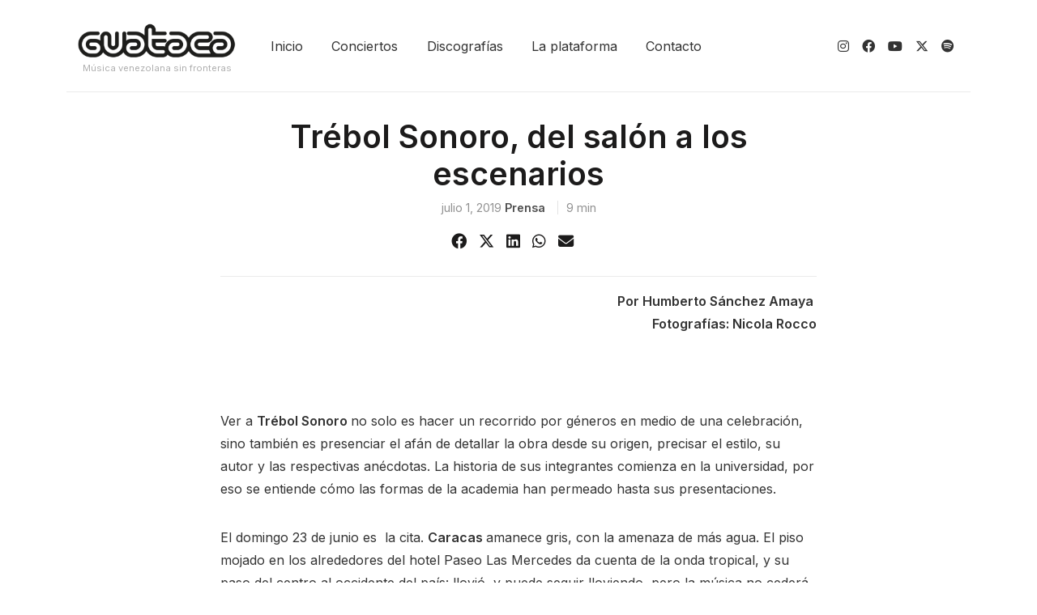

--- FILE ---
content_type: text/html; charset=UTF-8
request_url: https://www.guatacanights.com/noticias/2019-7-1-trbol-sonoro-del-saln-a-los-escenarios
body_size: 14155
content:
<!doctype html>
<html lang="es">

<head>
	<meta charset="UTF-8">
	<meta name="viewport" content="width=device-width, initial-scale=1">
	<link rel="profile" href="https://gmpg.org/xfn/11">

	<meta name='robots' content='index, follow, max-image-preview:large, max-snippet:-1, max-video-preview:-1' />

	<!-- This site is optimized with the Yoast SEO plugin v22.4 - https://yoast.com/wordpress/plugins/seo/ -->
	<title>Trébol Sonoro, del salón a los escenarios</title>
	<link rel="canonical" href="https://www.guatacanights.com/noticias/2019-7-1-trbol-sonoro-del-saln-a-los-escenarios" />
	<meta property="og:locale" content="es_ES" />
	<meta property="og:type" content="article" />
	<meta property="og:title" content="Trébol Sonoro, del salón a los escenarios" />
	<meta property="og:description" content="Por Humberto Sánchez Amaya Fotografías: Nicola Rocco Ver a Trébol Sonoro no solo es hacer [&hellip;]" />
	<meta property="og:url" content="https://www.guatacanights.com/noticias/2019-7-1-trbol-sonoro-del-saln-a-los-escenarios" />
	<meta property="og:site_name" content="Guataca Nights" />
	<meta property="article:publisher" content="https://facebook.com/guatacaoficial" />
	<meta property="article:published_time" content="2019-07-01T14:59:46+00:00" />
	<meta property="article:modified_time" content="2022-06-04T15:52:15+00:00" />
	<meta property="og:image" content="https://www.guatacanights.com/wp-content/uploads/2022/04/Pablo_Gil_Encuentros.jpg" />
	<meta property="og:image:width" content="1632" />
	<meta property="og:image:height" content="1494" />
	<meta property="og:image:type" content="image/jpeg" />
	<meta name="author" content="prensa" />
	<meta name="twitter:card" content="summary_large_image" />
	<meta name="twitter:creator" content="@guatacaoficial" />
	<meta name="twitter:site" content="@guatacaoficial" />
	<meta name="twitter:label1" content="Escrito por" />
	<meta name="twitter:data1" content="prensa" />
	<meta name="twitter:label2" content="Tiempo de lectura" />
	<meta name="twitter:data2" content="8 minutos" />
	<script type="application/ld+json" class="yoast-schema-graph">{"@context":"https://schema.org","@graph":[{"@type":"Article","@id":"https://www.guatacanights.com/noticias/2019-7-1-trbol-sonoro-del-saln-a-los-escenarios#article","isPartOf":{"@id":"https://www.guatacanights.com/noticias/2019-7-1-trbol-sonoro-del-saln-a-los-escenarios"},"author":{"name":"prensa","@id":"https://www.guatacanights.com/#/schema/person/d5829ffd7df8d3cf6b077df3444288ac"},"headline":"Trébol Sonoro, del salón a los escenarios","datePublished":"2019-07-01T14:59:46+00:00","dateModified":"2022-06-04T15:52:15+00:00","mainEntityOfPage":{"@id":"https://www.guatacanights.com/noticias/2019-7-1-trbol-sonoro-del-saln-a-los-escenarios"},"wordCount":1658,"commentCount":0,"publisher":{"@id":"https://www.guatacanights.com/#organization"},"image":{"@id":"https://www.guatacanights.com/noticias/2019-7-1-trbol-sonoro-del-saln-a-los-escenarios#primaryimage"},"thumbnailUrl":"https://www.guatacanights.com/wp-content/uploads/2022/04/Pablo_Gil_Encuentros.jpg","articleSection":["Crónica"],"inLanguage":"es","potentialAction":[{"@type":"CommentAction","name":"Comment","target":["https://www.guatacanights.com/noticias/2019-7-1-trbol-sonoro-del-saln-a-los-escenarios#respond"]}]},{"@type":"WebPage","@id":"https://www.guatacanights.com/noticias/2019-7-1-trbol-sonoro-del-saln-a-los-escenarios","url":"https://www.guatacanights.com/noticias/2019-7-1-trbol-sonoro-del-saln-a-los-escenarios","name":"Trébol Sonoro, del salón a los escenarios","isPartOf":{"@id":"https://www.guatacanights.com/#website"},"primaryImageOfPage":{"@id":"https://www.guatacanights.com/noticias/2019-7-1-trbol-sonoro-del-saln-a-los-escenarios#primaryimage"},"image":{"@id":"https://www.guatacanights.com/noticias/2019-7-1-trbol-sonoro-del-saln-a-los-escenarios#primaryimage"},"thumbnailUrl":"https://www.guatacanights.com/wp-content/uploads/2022/04/Pablo_Gil_Encuentros.jpg","datePublished":"2019-07-01T14:59:46+00:00","dateModified":"2022-06-04T15:52:15+00:00","breadcrumb":{"@id":"https://www.guatacanights.com/noticias/2019-7-1-trbol-sonoro-del-saln-a-los-escenarios#breadcrumb"},"inLanguage":"es","potentialAction":[{"@type":"ReadAction","target":["https://www.guatacanights.com/noticias/2019-7-1-trbol-sonoro-del-saln-a-los-escenarios"]}]},{"@type":"ImageObject","inLanguage":"es","@id":"https://www.guatacanights.com/noticias/2019-7-1-trbol-sonoro-del-saln-a-los-escenarios#primaryimage","url":"https://www.guatacanights.com/wp-content/uploads/2022/04/Pablo_Gil_Encuentros.jpg","contentUrl":"https://www.guatacanights.com/wp-content/uploads/2022/04/Pablo_Gil_Encuentros.jpg","width":1632,"height":1494},{"@type":"BreadcrumbList","@id":"https://www.guatacanights.com/noticias/2019-7-1-trbol-sonoro-del-saln-a-los-escenarios#breadcrumb","itemListElement":[{"@type":"ListItem","position":1,"name":"Home","item":"https://www.guatacanights.com/"},{"@type":"ListItem","position":2,"name":"Noticias","item":"https://www.guatacanights.com/actualidad-en-musica-emergente"},{"@type":"ListItem","position":3,"name":"Trébol Sonoro, del salón a los escenarios"}]},{"@type":"WebSite","@id":"https://www.guatacanights.com/#website","url":"https://www.guatacanights.com/","name":"Guataca Nights","description":"Música venezolana sin fronteras","publisher":{"@id":"https://www.guatacanights.com/#organization"},"potentialAction":[{"@type":"SearchAction","target":{"@type":"EntryPoint","urlTemplate":"https://www.guatacanights.com/?s={search_term_string}"},"query-input":"required name=search_term_string"}],"inLanguage":"es"},{"@type":"Organization","@id":"https://www.guatacanights.com/#organization","name":"Guataca fundation","url":"https://www.guatacanights.com/","logo":{"@type":"ImageObject","inLanguage":"es","@id":"https://www.guatacanights.com/#/schema/logo/image/","url":"https://www.guatacanights.com/wp-content/uploads/2022/05/Logowebsite_black.png","contentUrl":"https://www.guatacanights.com/wp-content/uploads/2022/05/Logowebsite_black.png","width":1500,"height":497,"caption":"Guataca fundation"},"image":{"@id":"https://www.guatacanights.com/#/schema/logo/image/"},"sameAs":["https://facebook.com/guatacaoficial","https://twitter.com/guatacaoficial","https://instagram.com/guatacaoficial"]},{"@type":"Person","@id":"https://www.guatacanights.com/#/schema/person/d5829ffd7df8d3cf6b077df3444288ac","name":"prensa","image":{"@type":"ImageObject","inLanguage":"es","@id":"https://www.guatacanights.com/#/schema/person/image/","url":"https://secure.gravatar.com/avatar/50164ab5d66111f51f8015ef8766084d13659a76dc676098c2f3500ac83466b9?s=96&d=mm&r=g","contentUrl":"https://secure.gravatar.com/avatar/50164ab5d66111f51f8015ef8766084d13659a76dc676098c2f3500ac83466b9?s=96&d=mm&r=g","caption":"prensa"},"url":"https://www.guatacanights.com/noticias/author/prensa"}]}</script>
	<!-- / Yoast SEO plugin. -->


<link rel='dns-prefetch' href='//cdn.jsdelivr.net' />
<link rel='dns-prefetch' href='//www.googletagmanager.com' />
<link rel='dns-prefetch' href='//cdnjs.cloudflare.com' />
<style id='wp-img-auto-sizes-contain-inline-css'>
img:is([sizes=auto i],[sizes^="auto," i]){contain-intrinsic-size:3000px 1500px}
/*# sourceURL=wp-img-auto-sizes-contain-inline-css */
</style>
<style id='wp-block-library-inline-css'>
:root{--wp-block-synced-color:#7a00df;--wp-block-synced-color--rgb:122,0,223;--wp-bound-block-color:var(--wp-block-synced-color);--wp-editor-canvas-background:#ddd;--wp-admin-theme-color:#007cba;--wp-admin-theme-color--rgb:0,124,186;--wp-admin-theme-color-darker-10:#006ba1;--wp-admin-theme-color-darker-10--rgb:0,107,160.5;--wp-admin-theme-color-darker-20:#005a87;--wp-admin-theme-color-darker-20--rgb:0,90,135;--wp-admin-border-width-focus:2px}@media (min-resolution:192dpi){:root{--wp-admin-border-width-focus:1.5px}}.wp-element-button{cursor:pointer}:root .has-very-light-gray-background-color{background-color:#eee}:root .has-very-dark-gray-background-color{background-color:#313131}:root .has-very-light-gray-color{color:#eee}:root .has-very-dark-gray-color{color:#313131}:root .has-vivid-green-cyan-to-vivid-cyan-blue-gradient-background{background:linear-gradient(135deg,#00d084,#0693e3)}:root .has-purple-crush-gradient-background{background:linear-gradient(135deg,#34e2e4,#4721fb 50%,#ab1dfe)}:root .has-hazy-dawn-gradient-background{background:linear-gradient(135deg,#faaca8,#dad0ec)}:root .has-subdued-olive-gradient-background{background:linear-gradient(135deg,#fafae1,#67a671)}:root .has-atomic-cream-gradient-background{background:linear-gradient(135deg,#fdd79a,#004a59)}:root .has-nightshade-gradient-background{background:linear-gradient(135deg,#330968,#31cdcf)}:root .has-midnight-gradient-background{background:linear-gradient(135deg,#020381,#2874fc)}:root{--wp--preset--font-size--normal:16px;--wp--preset--font-size--huge:42px}.has-regular-font-size{font-size:1em}.has-larger-font-size{font-size:2.625em}.has-normal-font-size{font-size:var(--wp--preset--font-size--normal)}.has-huge-font-size{font-size:var(--wp--preset--font-size--huge)}.has-text-align-center{text-align:center}.has-text-align-left{text-align:left}.has-text-align-right{text-align:right}.has-fit-text{white-space:nowrap!important}#end-resizable-editor-section{display:none}.aligncenter{clear:both}.items-justified-left{justify-content:flex-start}.items-justified-center{justify-content:center}.items-justified-right{justify-content:flex-end}.items-justified-space-between{justify-content:space-between}.screen-reader-text{border:0;clip-path:inset(50%);height:1px;margin:-1px;overflow:hidden;padding:0;position:absolute;width:1px;word-wrap:normal!important}.screen-reader-text:focus{background-color:#ddd;clip-path:none;color:#444;display:block;font-size:1em;height:auto;left:5px;line-height:normal;padding:15px 23px 14px;text-decoration:none;top:5px;width:auto;z-index:100000}html :where(.has-border-color){border-style:solid}html :where([style*=border-top-color]){border-top-style:solid}html :where([style*=border-right-color]){border-right-style:solid}html :where([style*=border-bottom-color]){border-bottom-style:solid}html :where([style*=border-left-color]){border-left-style:solid}html :where([style*=border-width]){border-style:solid}html :where([style*=border-top-width]){border-top-style:solid}html :where([style*=border-right-width]){border-right-style:solid}html :where([style*=border-bottom-width]){border-bottom-style:solid}html :where([style*=border-left-width]){border-left-style:solid}html :where(img[class*=wp-image-]){height:auto;max-width:100%}:where(figure){margin:0 0 1em}html :where(.is-position-sticky){--wp-admin--admin-bar--position-offset:var(--wp-admin--admin-bar--height,0px)}@media screen and (max-width:600px){html :where(.is-position-sticky){--wp-admin--admin-bar--position-offset:0px}}

/*# sourceURL=wp-block-library-inline-css */
</style><style id='global-styles-inline-css'>
:root{--wp--preset--aspect-ratio--square: 1;--wp--preset--aspect-ratio--4-3: 4/3;--wp--preset--aspect-ratio--3-4: 3/4;--wp--preset--aspect-ratio--3-2: 3/2;--wp--preset--aspect-ratio--2-3: 2/3;--wp--preset--aspect-ratio--16-9: 16/9;--wp--preset--aspect-ratio--9-16: 9/16;--wp--preset--color--black: #000000;--wp--preset--color--cyan-bluish-gray: #abb8c3;--wp--preset--color--white: #ffffff;--wp--preset--color--pale-pink: #f78da7;--wp--preset--color--vivid-red: #cf2e2e;--wp--preset--color--luminous-vivid-orange: #ff6900;--wp--preset--color--luminous-vivid-amber: #fcb900;--wp--preset--color--light-green-cyan: #7bdcb5;--wp--preset--color--vivid-green-cyan: #00d084;--wp--preset--color--pale-cyan-blue: #8ed1fc;--wp--preset--color--vivid-cyan-blue: #0693e3;--wp--preset--color--vivid-purple: #9b51e0;--wp--preset--gradient--vivid-cyan-blue-to-vivid-purple: linear-gradient(135deg,rgb(6,147,227) 0%,rgb(155,81,224) 100%);--wp--preset--gradient--light-green-cyan-to-vivid-green-cyan: linear-gradient(135deg,rgb(122,220,180) 0%,rgb(0,208,130) 100%);--wp--preset--gradient--luminous-vivid-amber-to-luminous-vivid-orange: linear-gradient(135deg,rgb(252,185,0) 0%,rgb(255,105,0) 100%);--wp--preset--gradient--luminous-vivid-orange-to-vivid-red: linear-gradient(135deg,rgb(255,105,0) 0%,rgb(207,46,46) 100%);--wp--preset--gradient--very-light-gray-to-cyan-bluish-gray: linear-gradient(135deg,rgb(238,238,238) 0%,rgb(169,184,195) 100%);--wp--preset--gradient--cool-to-warm-spectrum: linear-gradient(135deg,rgb(74,234,220) 0%,rgb(151,120,209) 20%,rgb(207,42,186) 40%,rgb(238,44,130) 60%,rgb(251,105,98) 80%,rgb(254,248,76) 100%);--wp--preset--gradient--blush-light-purple: linear-gradient(135deg,rgb(255,206,236) 0%,rgb(152,150,240) 100%);--wp--preset--gradient--blush-bordeaux: linear-gradient(135deg,rgb(254,205,165) 0%,rgb(254,45,45) 50%,rgb(107,0,62) 100%);--wp--preset--gradient--luminous-dusk: linear-gradient(135deg,rgb(255,203,112) 0%,rgb(199,81,192) 50%,rgb(65,88,208) 100%);--wp--preset--gradient--pale-ocean: linear-gradient(135deg,rgb(255,245,203) 0%,rgb(182,227,212) 50%,rgb(51,167,181) 100%);--wp--preset--gradient--electric-grass: linear-gradient(135deg,rgb(202,248,128) 0%,rgb(113,206,126) 100%);--wp--preset--gradient--midnight: linear-gradient(135deg,rgb(2,3,129) 0%,rgb(40,116,252) 100%);--wp--preset--font-size--small: 13px;--wp--preset--font-size--medium: 20px;--wp--preset--font-size--large: 36px;--wp--preset--font-size--x-large: 42px;--wp--preset--spacing--20: 0.44rem;--wp--preset--spacing--30: 0.67rem;--wp--preset--spacing--40: 1rem;--wp--preset--spacing--50: 1.5rem;--wp--preset--spacing--60: 2.25rem;--wp--preset--spacing--70: 3.38rem;--wp--preset--spacing--80: 5.06rem;--wp--preset--shadow--natural: 6px 6px 9px rgba(0, 0, 0, 0.2);--wp--preset--shadow--deep: 12px 12px 50px rgba(0, 0, 0, 0.4);--wp--preset--shadow--sharp: 6px 6px 0px rgba(0, 0, 0, 0.2);--wp--preset--shadow--outlined: 6px 6px 0px -3px rgb(255, 255, 255), 6px 6px rgb(0, 0, 0);--wp--preset--shadow--crisp: 6px 6px 0px rgb(0, 0, 0);}:where(.is-layout-flex){gap: 0.5em;}:where(.is-layout-grid){gap: 0.5em;}body .is-layout-flex{display: flex;}.is-layout-flex{flex-wrap: wrap;align-items: center;}.is-layout-flex > :is(*, div){margin: 0;}body .is-layout-grid{display: grid;}.is-layout-grid > :is(*, div){margin: 0;}:where(.wp-block-columns.is-layout-flex){gap: 2em;}:where(.wp-block-columns.is-layout-grid){gap: 2em;}:where(.wp-block-post-template.is-layout-flex){gap: 1.25em;}:where(.wp-block-post-template.is-layout-grid){gap: 1.25em;}.has-black-color{color: var(--wp--preset--color--black) !important;}.has-cyan-bluish-gray-color{color: var(--wp--preset--color--cyan-bluish-gray) !important;}.has-white-color{color: var(--wp--preset--color--white) !important;}.has-pale-pink-color{color: var(--wp--preset--color--pale-pink) !important;}.has-vivid-red-color{color: var(--wp--preset--color--vivid-red) !important;}.has-luminous-vivid-orange-color{color: var(--wp--preset--color--luminous-vivid-orange) !important;}.has-luminous-vivid-amber-color{color: var(--wp--preset--color--luminous-vivid-amber) !important;}.has-light-green-cyan-color{color: var(--wp--preset--color--light-green-cyan) !important;}.has-vivid-green-cyan-color{color: var(--wp--preset--color--vivid-green-cyan) !important;}.has-pale-cyan-blue-color{color: var(--wp--preset--color--pale-cyan-blue) !important;}.has-vivid-cyan-blue-color{color: var(--wp--preset--color--vivid-cyan-blue) !important;}.has-vivid-purple-color{color: var(--wp--preset--color--vivid-purple) !important;}.has-black-background-color{background-color: var(--wp--preset--color--black) !important;}.has-cyan-bluish-gray-background-color{background-color: var(--wp--preset--color--cyan-bluish-gray) !important;}.has-white-background-color{background-color: var(--wp--preset--color--white) !important;}.has-pale-pink-background-color{background-color: var(--wp--preset--color--pale-pink) !important;}.has-vivid-red-background-color{background-color: var(--wp--preset--color--vivid-red) !important;}.has-luminous-vivid-orange-background-color{background-color: var(--wp--preset--color--luminous-vivid-orange) !important;}.has-luminous-vivid-amber-background-color{background-color: var(--wp--preset--color--luminous-vivid-amber) !important;}.has-light-green-cyan-background-color{background-color: var(--wp--preset--color--light-green-cyan) !important;}.has-vivid-green-cyan-background-color{background-color: var(--wp--preset--color--vivid-green-cyan) !important;}.has-pale-cyan-blue-background-color{background-color: var(--wp--preset--color--pale-cyan-blue) !important;}.has-vivid-cyan-blue-background-color{background-color: var(--wp--preset--color--vivid-cyan-blue) !important;}.has-vivid-purple-background-color{background-color: var(--wp--preset--color--vivid-purple) !important;}.has-black-border-color{border-color: var(--wp--preset--color--black) !important;}.has-cyan-bluish-gray-border-color{border-color: var(--wp--preset--color--cyan-bluish-gray) !important;}.has-white-border-color{border-color: var(--wp--preset--color--white) !important;}.has-pale-pink-border-color{border-color: var(--wp--preset--color--pale-pink) !important;}.has-vivid-red-border-color{border-color: var(--wp--preset--color--vivid-red) !important;}.has-luminous-vivid-orange-border-color{border-color: var(--wp--preset--color--luminous-vivid-orange) !important;}.has-luminous-vivid-amber-border-color{border-color: var(--wp--preset--color--luminous-vivid-amber) !important;}.has-light-green-cyan-border-color{border-color: var(--wp--preset--color--light-green-cyan) !important;}.has-vivid-green-cyan-border-color{border-color: var(--wp--preset--color--vivid-green-cyan) !important;}.has-pale-cyan-blue-border-color{border-color: var(--wp--preset--color--pale-cyan-blue) !important;}.has-vivid-cyan-blue-border-color{border-color: var(--wp--preset--color--vivid-cyan-blue) !important;}.has-vivid-purple-border-color{border-color: var(--wp--preset--color--vivid-purple) !important;}.has-vivid-cyan-blue-to-vivid-purple-gradient-background{background: var(--wp--preset--gradient--vivid-cyan-blue-to-vivid-purple) !important;}.has-light-green-cyan-to-vivid-green-cyan-gradient-background{background: var(--wp--preset--gradient--light-green-cyan-to-vivid-green-cyan) !important;}.has-luminous-vivid-amber-to-luminous-vivid-orange-gradient-background{background: var(--wp--preset--gradient--luminous-vivid-amber-to-luminous-vivid-orange) !important;}.has-luminous-vivid-orange-to-vivid-red-gradient-background{background: var(--wp--preset--gradient--luminous-vivid-orange-to-vivid-red) !important;}.has-very-light-gray-to-cyan-bluish-gray-gradient-background{background: var(--wp--preset--gradient--very-light-gray-to-cyan-bluish-gray) !important;}.has-cool-to-warm-spectrum-gradient-background{background: var(--wp--preset--gradient--cool-to-warm-spectrum) !important;}.has-blush-light-purple-gradient-background{background: var(--wp--preset--gradient--blush-light-purple) !important;}.has-blush-bordeaux-gradient-background{background: var(--wp--preset--gradient--blush-bordeaux) !important;}.has-luminous-dusk-gradient-background{background: var(--wp--preset--gradient--luminous-dusk) !important;}.has-pale-ocean-gradient-background{background: var(--wp--preset--gradient--pale-ocean) !important;}.has-electric-grass-gradient-background{background: var(--wp--preset--gradient--electric-grass) !important;}.has-midnight-gradient-background{background: var(--wp--preset--gradient--midnight) !important;}.has-small-font-size{font-size: var(--wp--preset--font-size--small) !important;}.has-medium-font-size{font-size: var(--wp--preset--font-size--medium) !important;}.has-large-font-size{font-size: var(--wp--preset--font-size--large) !important;}.has-x-large-font-size{font-size: var(--wp--preset--font-size--x-large) !important;}
/*# sourceURL=global-styles-inline-css */
</style>

<style id='classic-theme-styles-inline-css'>
/*! This file is auto-generated */
.wp-block-button__link{color:#fff;background-color:#32373c;border-radius:9999px;box-shadow:none;text-decoration:none;padding:calc(.667em + 2px) calc(1.333em + 2px);font-size:1.125em}.wp-block-file__button{background:#32373c;color:#fff;text-decoration:none}
/*# sourceURL=/wp-includes/css/classic-themes.min.css */
</style>
<link rel='stylesheet' id='wp_guarapo-style-css' href='https://www.guatacanights.com/wp-content/themes/wp_guarapo/style.css?ver=1.0.0' media='all' />
<link rel='stylesheet' id='wp_guarapo-stylesheet-css' href='https://www.guatacanights.com/wp-content/themes/wp_guarapo/dist/css/bundle.css?ver=1.0.0' media='all' />
<link rel='stylesheet' id='animate-css' href='https://cdnjs.cloudflare.com/ajax/libs/animate.css/3.5.2/animate.min.css?ver=6.9' media='all' />
<link rel='stylesheet' id='custom-fa-css' href='https://cdnjs.cloudflare.com/ajax/libs/font-awesome/6.4.2/css/all.min.css?ver=6.9' media='all' />
<link rel='stylesheet' id='theme-styles-css' href='https://www.guatacanights.com/wp-content/themes/wp_guarapo/style.css?ver=6.9' media='all' />
<style id='theme-styles-inline-css'>
	  	a:hover{
			color: #04d7a6;
			text-decoration: underline;
		}
		.bg-primary{
			background-color: #04d7a6!important;
		}
		.pagination .page-numbers{
				background-color: #04d7a6;
		}
	
      	  	.footer{
			background-color: #242424;
			color: #ffffff;
		}
		.widget h4{
			color: #ffffff;
		}
      
/*# sourceURL=theme-styles-inline-css */
</style>
<script src="https://www.guatacanights.com/wp-includes/js/jquery/jquery.min.js?ver=3.7.1" id="jquery-core-js"></script>
<script src="https://www.guatacanights.com/wp-includes/js/jquery/jquery-migrate.min.js?ver=3.4.1" id="jquery-migrate-js"></script>

<!-- Fragmento de código de Google Analytics añadido por Site Kit -->
<script src="https://www.googletagmanager.com/gtag/js?id=G-CTEKZXKQ8Q" id="google_gtagjs-js" async></script>
<script id="google_gtagjs-js-after">
window.dataLayer = window.dataLayer || [];function gtag(){dataLayer.push(arguments);}
gtag('set', 'linker', {"domains":["www.guatacanights.com"]} );
gtag("js", new Date());
gtag("set", "developer_id.dZTNiMT", true);
gtag("config", "G-CTEKZXKQ8Q");
//# sourceURL=google_gtagjs-js-after
</script>

<!-- Final del fragmento de código de Google Analytics añadido por Site Kit -->
<meta name="generator" content="Site Kit by Google 1.123.1" /><link rel="pingback" href="https://www.guatacanights.com/xmlrpc.php"><style id="custom-background-css">
body.custom-background { background-color: #ffffff; }
</style>
	<link rel="icon" href="https://www.guatacanights.com/wp-content/uploads/2022/06/favicon.png" sizes="32x32" />
<link rel="icon" href="https://www.guatacanights.com/wp-content/uploads/2022/06/favicon.png" sizes="192x192" />
<link rel="apple-touch-icon" href="https://www.guatacanights.com/wp-content/uploads/2022/06/favicon.png" />
<meta name="msapplication-TileImage" content="https://www.guatacanights.com/wp-content/uploads/2022/06/favicon.png" />
		<style id="wp-custom-css">
			.navbar-brand-subtitle {
	font-size: .7rem;}		</style>
		</head>

<body class="wp-singular post-template-default single single-post postid-906 single-format-standard custom-background wp-custom-logo wp-embed-responsive wp-theme-wp_guarapo no-sidebar">
		<div id="page" class="site">
		<a class="skip-link screen-reader-text" href="#primary">Skip to content</a>
		<header class="container site-header">
			<nav class="navbar navbar-expand-md navbar-light" id="mainNav">
				<div class="container">
					<!-- Brand and toggle get grouped for better mobile display -->
					<button class="navbar-toggler" type="button" data-bs-toggle="collapse" data-bs-target="#navbarScroll" aria-controls="navbarScroll" aria-expanded="false" aria-label="Toggle navigation">
     					 <span class="navbar-toggler-icon"></span>
    				</button>
					<a class="navbar-brand d-flex flex-column" href="https://www.guatacanights.com">
						 
								<img class="navbar-brand-logo" height="65" width="204" alt="Guataca Nights" src="https://www.guatacanights.com/wp-content/uploads/2022/05/Logowebsite_black-300x99.png"/> 
								<span class="navbar-brand-subtitle">Música venezolana sin fronteras</span>
							
											</a>
					<div id="navbarScroll" class="collapse navbar-collapse justify-content-start"><ul id="menu-menu" class="nav navbar-nav"><li itemscope="itemscope" itemtype="https://www.schema.org/SiteNavigationElement" id="menu-item-3860" class="menu-item menu-item-type-custom menu-item-object-custom menu-item-3860 nav-item"><a title="Inicio" href="https://guatacanights.com/" class="nav-link">Inicio</a></li>
<li itemscope="itemscope" itemtype="https://www.schema.org/SiteNavigationElement" id="menu-item-4105" class="menu-item menu-item-type-taxonomy menu-item-object-category menu-item-4105 nav-item"><a title="Conciertos" href="https://www.guatacanights.com/noticias/category/prensa-global" class="nav-link">Conciertos</a></li>
<li itemscope="itemscope" itemtype="https://www.schema.org/SiteNavigationElement" id="menu-item-5584" class="menu-item menu-item-type-taxonomy menu-item-object-category menu-item-5584 nav-item"><a title="Discografías" href="https://www.guatacanights.com/noticias/category/discografias" class="nav-link">Discografías</a></li>
<li itemscope="itemscope" itemtype="https://www.schema.org/SiteNavigationElement" id="menu-item-4109" class="menu-item menu-item-type-post_type menu-item-object-page menu-item-4109 nav-item"><a title="La plataforma" href="https://www.guatacanights.com/la-plataforma" class="nav-link">La plataforma</a></li>
<li itemscope="itemscope" itemtype="https://www.schema.org/SiteNavigationElement" id="menu-item-3866" class="menu-item menu-item-type-post_type menu-item-object-page menu-item-3866 nav-item"><a title="Contacto" href="https://www.guatacanights.com/info" class="nav-link">Contacto</a></li>
</ul></div>					<span class="d-none d-md-block">
					<span id="block-15" class="text-gray d-flex justify-content-end"><a class="px-2" href="http://instagram.com/guatacaoficial"><i class="fab fa-instagram"></i></a><br>
<a class="px-2" href="http://www.facebook.com/guatacaoficial"><i class="fab fa-facebook"></i></a><br>
<a class="px-2" href="https://www.youtube.com/channel/UCqiaZlKQAuIt2HZshfstnFg"><i class="fab fa-youtube"></i></a><br>
<a class="px-2" href="https://twitter.com/GuatacaOficial"><i class="fab fa-x-twitter"></i></a><br>
<a class="px-2" href="https://open.spotify.com/user/guatacaoficial"><i class="fab fa-spotify"></i></a></span>				</span>
				
				</div>
			</nav>
			<hr/>
		</header><!-- #masthead -->
	<main id="primary">

		
<article id="post-906" class="mb-3 post-906 post type-post status-publish format-standard has-post-thumbnail hentry category-crnica">
    <header class="container card-loop">
            <div class="row justify-content-md-center ">
                <div class="col-md-8">
                    <h1 class="cover-title text-center">Trébol Sonoro, del salón a los escenarios</h1>
                                        <div class="entry-meta mb-3 small text-center">
                        <span class="posted-on"><a href="https://www.guatacanights.com/noticias/2019-7-1-trbol-sonoro-del-saln-a-los-escenarios" rel="bookmark"><time class="entry-date published" datetime="2019-07-01T14:59:46-04:00">julio 1, 2019</time><time class="updated" datetime="2022-06-04T15:52:15-04:00">junio 4, 2022</time></a></span><span class="byline"> <span class="author vcard"><a class="url fn n" href="https://www.guatacanights.com/noticias/author/prensa">prensa</a></span></span><span class="reading-time">9 min</span>                    </div><!-- .entry-meta -->
                                        <div class="mt-3">
                        <!-- Share button HTML, CSS & PHP code by www.jonakyblog.com -->

<div>
<!-- <small>Share:</small> -->
<ul class="share-buttons">
    <li>
        <a class="share-facebook" href="https://www.facebook.com/sharer/sharer.php?u=https://www.guatacanights.com/noticias/2019-7-1-trbol-sonoro-del-saln-a-los-escenarios" title="Share on Facebook" target="_blank">
            <i class="fab fa-facebook"></i>
        </a>
    </li>
    <li>
        <a class="share-twitter" href="https://twitter.com/intent/tweet?url=https://www.guatacanights.com/noticias/2019-7-1-trbol-sonoro-del-saln-a-los-escenarios&text=Trébol Sonoro, del salón a los escenarios&via=" title="Tweet this" target="_blank">
        <i class="fab fa-x-twitter"></i>
        </a>
    </li>
    <li>
        <a class="share-linkedin" href="http://www.linkedin.com/shareArticle?mini=true&url=https://www.guatacanights.com/noticias/2019-7-1-trbol-sonoro-del-saln-a-los-escenarios&title=Trébol Sonoro, del salón a los escenarios&source=Jonaky_Blog" title="Share on Linkedin" target="_blank">
        <i class="fab fa-linkedin"></i>
        </a>
    </li>
    <li>
        <a class="share-whatsapp" href="https://api.whatsapp.com/send?text=Trébol Sonoro, del salón a los escenarios: https://www.guatacanights.com/noticias/2019-7-1-trbol-sonoro-del-saln-a-los-escenarios" data-action="share/whatsapp/share" title="Share on Whatsapp" target="_blank">
        <i class="fab fa-whatsapp"></i>
        </a>
    </li>
    <li>
        <a class="share-email" href="mailto:type%20email%20address%20here?subject=I%20wanted%20to%20share%20this%20post%20with%20you%20from%20Guataca Nights&body=Trébol Sonoro, del salón a los escenarios - https://www.guatacanights.com/noticias/2019-7-1-trbol-sonoro-del-saln-a-los-escenarios" title="Email to a friend/colleague" target="_blank">
        <i class="fas fa-envelope"></i>
        </a>
    </li>
</ul>
</div>                    </div>
					<hr class="center">
                </div>
            </div>
    </header>

    <div class="container entry-content ">
        <div class="row justify-content-md-center">
            <div class="col-md-8">
                <p style="text-align:right;white-space:pre-wrap;" class=""><strong>Por Humberto Sánchez Amaya <br />Fotografías: Nicola Rocco</strong></p>
<p style="text-align:right;white-space:pre-wrap;" class="" data-rte-preserve-empty="true">
<p class="" style="white-space:pre-wrap;">Ver a <strong>Trébol Sonoro </strong>no solo es hacer un recorrido por géneros en medio de una celebración, sino también es presenciar el afán de detallar la obra desde su origen, precisar el estilo, su autor y las respectivas anécdotas. La historia de sus integrantes comienza en la universidad, por eso se entiende cómo las formas de la academia han permeado hasta sus presentaciones.</p>
<p class="" style="white-space:pre-wrap;">El domingo 23 de junio es&nbsp; la cita. <strong>Caracas </strong>amanece gris, con la amenaza de más agua. El piso mojado en los alrededores del hotel Paseo Las Mercedes da cuenta de la onda tropical, y su paso del centro al occidente del país: llovió, y puede seguir lloviendo, pero la música no cederá. La gente está llegando al <strong>Espacio Plural del Trasnocho Cultural</strong>, donde verán a dos jóvenes y un maestro. La cantante <strong>Grecia Valentina Guerrero</strong>, la violinista <strong>María Virginia García </strong>y el cuatrista y guitarrista <strong>Pedro Colombet</strong>.</p>
<p class="" style="white-space:pre-wrap;">Ellas, jóvenes que inician un recorrido en el que cada vez se atreven a más. Él, un instrumentista con varios años de experiencia y que forma parte del cuerpo docente de <strong>Uneartes</strong>, donde conoció a las dos alumnas.&nbsp;</p>
<p class="" style="white-space:pre-wrap;">“De qué callada manera/ se me adentra usted sonriendo/ como si fuera la primavera/ yo muriendo/ y de qué modo sutil/ me derramó en la camisa/ todas las flores de abril”, son las líneas que canta <strong>Grecia Valentina </strong>para comenzar.&nbsp;Es un tema conocido del cancionero latinoamericano. Nada más y nada menos se trata de <strong>Pablo Milanés</strong>. Al terminar, <strong>Colombet </strong>ilustra que si bien la obra es conocida como <strong>De qué callada manera</strong>, por su primera frase, en realidad se titula <strong>Canción</strong>, simplemente. Primera lección del día.&nbsp;</p>
<div
        class="
          image-block-outer-wrapper
          layout-caption-below
          design-layout-inline
          combination-animation-none
          individual-animation-none
          individual-text-animation-none
        "
        data-test="image-block-inline-outer-wrapper"
    ></p>
<figure
            class="
              sqs-block-image-figure
              intrinsic
            "
            style=""
        ></p>
<div
              
              
              class="image-block-wrapper"
              data-animation-role="image"
              
  

          ></p>
<div class="sqs-image-shape-container-element
              
          
        
              has-aspect-ratio
            " style="
                position: relative;
                
                  
                
                overflow: hidden;
              "
              ><br />
              <img decoding="async" class="thumb-image" src="https://guatacanights.com/wp-content/uploads/2022/04/146_image-asset.jpg" data-image="https://guatacanights.com/wp-content/uploads/2022/04/146_image-asset.jpg" data-image-dimensions="2500x1667" data-image-focal-point="0.5,0.5" alt="" data-load="false" data-image-id="5d1a1b925fe7fa00015b5bf3" data-type="image" />
            </div>
</p></div>
</figure></div>
<p class="" style="white-space:pre-wrap;">Los tres alternan la presentación de cada tema. Dinamismo, como en las buenas clases, para que el gozo entre público en intérpretes sea también una fuente de información; como cuando precisan que el vals peruano <strong>Que nadie sepa mi sufrir </strong>del argentino <strong>Ángel Cabral</strong>, fue popularizado por <strong>Edith Piaf </strong>bajo el nombre <strong>La foule</strong>. <strong>María Virginia</strong> es quien informa esos datos. Cuando está a punto de culminar <strong>Pedro </strong>la interrumpe para decir, en broma: “Que nadie sepa mi suflé”. Y después ríen.</p>
<p class="" style="white-space:pre-wrap;"><strong>Colombet </strong>deja ahora la guitarra y toma el cuatro. Son los dos instrumentos que usa durante la presentación. El cuatro, claramente, para los ritmos tradicionales venezolanos. El pasaje -aires de cunavichero- que tocan es <strong>Sabanas de Cunaviche</strong>, un homenaje a su familia, que le hizo cultivar ese vínculo por la música llanera, aquellos años en los que conoció, por ejemplo, al <strong>Carrao de Palmarito</strong>, quien con su voz popularizó esa pieza.</p>
<p class="" style="white-space:pre-wrap;">Luego es el momento de las composiciones propias. Porque hacia allá va <strong>Trébol Sonoro</strong>, hacia la interpretación de lo inédito del sentir de cada uno de sus integrantes como obra, y no solo las versiones del extenso cancionero latinoamericano, que ellos revisten atinadamente con experticia y pasión.</p>
<p class="" style="white-space:pre-wrap;">Hacen, mejor dicho, interpretan, <strong>Desencuentro</strong>. Porque en palabras del profesor, esas canciones ya están hechas, solo hay que manifestarlas. Es una composición de <strong>Colombet </strong>alusiva a la reencarnación. “Para los que creen en la búsqueda de esa alma, que estamos seguros está en el planeta, pero que todavía no hemos encontrado”, dice.</p>
<p class="" data-rte-preserve-empty="true" style="white-space:pre-wrap;">
<div
        class="
          image-block-outer-wrapper
          layout-caption-below
          design-layout-inline
          combination-animation-none
          individual-animation-none
          individual-text-animation-none
        "
        data-test="image-block-inline-outer-wrapper"
    ></p>
<figure
            class="
              sqs-block-image-figure
              intrinsic
            "
            style=""
        ></p>
<div
              
              
              class="image-block-wrapper"
              data-animation-role="image"
              
  

          ></p>
<div class="sqs-image-shape-container-element
              
          
        
              has-aspect-ratio
            " style="
                position: relative;
                
                  
                
                overflow: hidden;
              "
              ><br />
              <img decoding="async" class="thumb-image" src="https://guatacanights.com/wp-content/uploads/2022/04/26A4030.jpg" data-image="https://guatacanights.com/wp-content/uploads/2022/04/26A4030.jpg" data-image-dimensions="2500x1667" data-image-focal-point="0.5,0.5" alt="_26A4030.JPG" data-load="false" data-image-id="5d1a1cef13050b00017acb1f" data-type="image" />
            </div>
</p></div>
</figure></div>
<div
        class="
          image-block-outer-wrapper
          layout-caption-below
          design-layout-inline
          combination-animation-none
          individual-animation-none
          individual-text-animation-none
        "
        data-test="image-block-inline-outer-wrapper"
    ></p>
<figure
            class="
              sqs-block-image-figure
              intrinsic
            "
            style=""
        ></p>
<div
              
              
              class="image-block-wrapper"
              data-animation-role="image"
              
  

          ></p>
<div class="sqs-image-shape-container-element
              
          
        
              has-aspect-ratio
            " style="
                position: relative;
                
                  
                
                overflow: hidden;
              "
              ><br />
              <img decoding="async" class="thumb-image" src="https://guatacanights.com/wp-content/uploads/2022/04/26A4019.jpg" data-image="https://guatacanights.com/wp-content/uploads/2022/04/26A4019.jpg" data-image-dimensions="2500x1667" data-image-focal-point="0.5,0.5" alt="_26A4019.JPG" data-load="false" data-image-id="5d1a1d89f226fb0001e1e0a1" data-type="image" />
            </div>
</p></div>
</figure></div>
<div
        class="
          image-block-outer-wrapper
          layout-caption-below
          design-layout-inline
          combination-animation-none
          individual-animation-none
          individual-text-animation-none
        "
        data-test="image-block-inline-outer-wrapper"
    ></p>
<figure
            class="
              sqs-block-image-figure
              intrinsic
            "
            style=""
        ></p>
<div
              
              
              class="image-block-wrapper"
              data-animation-role="image"
              
  

          ></p>
<div class="sqs-image-shape-container-element
              
          
        
              has-aspect-ratio
            " style="
                position: relative;
                
                  
                
                overflow: hidden;
              "
              ><br />
              <img decoding="async" class="thumb-image" src="https://guatacanights.com/wp-content/uploads/2022/04/26A3970.jpg" data-image="https://guatacanights.com/wp-content/uploads/2022/04/26A3970.jpg" data-image-dimensions="2500x1667" data-image-focal-point="0.5,0.5" alt="_26A3970.JPG" data-load="false" data-image-id="5d1a1c085c6f7a0001019804" data-type="image" />
            </div>
</p></div>
</figure></div>
<p class="" style="white-space:pre-wrap;">Es un tema exigente para quien se adentra en él. <strong>Grecia Valentina </strong>lo admite al finalizar. “Aparte de ser sumamente hermosa, es muy difícil, muy muy difícil”, asegura. Y el profesor remata: “<strong>Cecilia Todd </strong>siempre habla de esos compositores que no piensan en los cantantes”.</p>
<p class="" style="white-space:pre-wrap;">No hay tema que no tenga un comentario, una anécdota, un chiste. Eso ocurre cuando el músico hace suya las canciones, sean o no de su autoría. Se crea una alianza que se manifiesta en el escenario y puede perdurar toda la vida.</p>
<p class="" style="white-space:pre-wrap;">Y la clase continúa. Ojala todas fueran así, amenas. Y con la promesa de una danza zuliana, como ocurre cuando <strong>Grecia Valentina Guerrero </strong>recuerda a <strong>Armando Molero</strong>, compositor que tenía hace muchos años un programa de radio en el que siempre estaba cantando. Pero ella tiene un lapsus, hay un dato que no recuerda. Se le olvidó que lo llamaban <em>El cantor de todos los tiempos</em>. Pero el profesor la rescata. Asegura que Molero no solo interpretaba canciones propias, sino también de otros colegas, pero como la gente no sabía, le atribuían la autoría de todas. Eso sí, <strong>Destellos de amor</strong>, que están a punto de tocar, sí es del maracucho, o del marabino, para los puristas.&nbsp;</p>
<p class="" style="white-space:pre-wrap;">La violinista está orgullosa. En la sala está su alumna<strong> Anabella Chen</strong>, de 4 años de edad. Una niña que ve clases con ellas en la<strong> Academia Waldstein</strong>. La saluda desde el escenario en dos ocasiones.&nbsp;</p>
<div
        class="
          image-block-outer-wrapper
          layout-caption-below
          design-layout-inline
          combination-animation-none
          individual-animation-none
          individual-text-animation-none
        "
        data-test="image-block-inline-outer-wrapper"
    ></p>
<figure
            class="
              sqs-block-image-figure
              intrinsic
            "
            style=""
        ></p>
<div
              
              
              class="image-block-wrapper"
              data-animation-role="image"
              
  

          ></p>
<div class="sqs-image-shape-container-element
              
          
        
              has-aspect-ratio
            " style="
                position: relative;
                
                  
                
                overflow: hidden;
              "
              ><br />
              <img decoding="async" class="thumb-image" src="https://guatacanights.com/wp-content/uploads/2022/04/26A4256.jpg" data-image="https://guatacanights.com/wp-content/uploads/2022/04/26A4256.jpg" data-image-dimensions="2500x1667" data-image-focal-point="0.5,0.5" alt="_26A4256.JPG" data-load="false" data-image-id="5d1a1e8cf226fb0001e1f298" data-type="image" />
            </div>
</p></div>
</figure></div>
<p class="" style="white-space:pre-wrap;">Suena un tango, ese género que encanta, mientras remueve tristeza y melancolía.&nbsp; Es <strong>Garganta con arena</strong> de<strong> Cacho Castaña</strong>. <strong>María Virginia</strong> se ve conmovida mientras acompaña con su violín. En pocos minutos pasa del orgullo a la expresión de quien recuerda. Se siente en el ambiente y los presentes corresponden con aplausos. Piensa en su padre, <strong>Enrique Oswaldo García.&nbsp;&nbsp;</strong></p>
<p class="" style="white-space:pre-wrap;">Hay evocaciones del ser querido que no está. Lágrimas. “Este tema para mí es muy importante porque a mí papá le encantaba”, cuenta antes de que suene <strong>A dormir mi niña</strong>, una canción de cuna que sucede al tango.&nbsp;&nbsp;</p>
<p class="" style="white-space:pre-wrap;">Ahora es el turno de otras ausencias, pero aquellas relacionadas con los corazones rotos. “Es sobre uno de esos momentos por los que uno pasa por&#8230; digamos una tristeza”, comenta <strong>Grecia Valentina </strong>sin querer precisar la palabra que la puede delatar. Pero inmediatamente desde el público le dicen que a eso lo llaman despecho, y su compañera en el violín le dice que también guayabo. Ella lo admite, no hay otras palabras, no son válidos los eufemismos, pero el profesor nuevamente encuentra un chiste: “Una falta de pecho”.&nbsp;</p>
<p class="" style="white-space:pre-wrap;">Esa tristeza fue&nbsp; el origen para otro tema propio, esta vez compuesto por la cantante, quien así presenta <strong>Luceros</strong>, una muestra más de lo bien que el violín, guitarra y voz se compaginan para convencer de la buena idea de juntarse los tres, hace año y medio. La cantante así demuestra que hay más por mostrar. Más adelante, lo confirma, cuando cuenta que trabajan en nuevos temas temas.&nbsp;</p>
<div
        class="
          image-block-outer-wrapper
          layout-caption-below
          design-layout-inline
          combination-animation-none
          individual-animation-none
          individual-text-animation-none
        "
        data-test="image-block-inline-outer-wrapper"
    ></p>
<figure
            class="
              sqs-block-image-figure
              intrinsic
            "
            style=""
        ></p>
<div
              
              
              class="image-block-wrapper"
              data-animation-role="image"
              
  

          ></p>
<div class="sqs-image-shape-container-element
              
          
        
              has-aspect-ratio
            " style="
                position: relative;
                
                  
                
                overflow: hidden;
              "
              ><br />
              <img decoding="async" class="thumb-image" src="https://guatacanights.com/wp-content/uploads/2022/04/26A4073.jpg" data-image="https://guatacanights.com/wp-content/uploads/2022/04/26A4073.jpg" data-image-dimensions="2500x1667" data-image-focal-point="0.5,0.5" alt="_26A4073.JPG" data-load="false" data-image-id="5d1a1f0c1576f60001515820" data-type="image" />
            </div>
</p></div>
</figure></div>
<p class="" style="white-space:pre-wrap;"><strong>Colombet </strong>luego se pone crítico. Rememora los años en los que aprendió a tocar guitarra gracias a las canciones de <strong>Silvio Rodríguez,</strong> una referencia de sus años de juventud “Es una canción de las que más ha marcado nuestra forma de ver el espectáculo, que no lo es tal,&nbsp; sino el contacto de almas con almas. Esta es una canción crítica de cómo se ha banalizado de alguna manera el arte a través de la industria del espectáculo. Debemos masificar, pero siempre desde el alma”.&nbsp;</p>
<p class="" style="white-space:pre-wrap;">El público aplaude, está satisfecho y contento por música que va directo a las emociones: la nostalgia, el amor, el reencuentro, la algarabía. La violinista hace gala de su simpatía para pedirle a los presentes que canten, además, la tendrá fácil con la siguiente canción: el chachachá <strong>Frenesí</strong>, del mexicano <strong>Alberto Domínguez Borrás</strong>, un clásico de varias generaciones. “Seguramente la mayoría lo conoce. Si veo que no lo están cantando, dejo de tocar. Porque a mí no me parece que estén ahí sentados nada más viendo, cuando estoy segura de que se lo saben”. No hizo falta que deje el arco y su violín. Cantan.&nbsp;</p>
<p class="" style="white-space:pre-wrap;">Se acerca el final. La cantante lo advierte, el público exclama: ¡Ah!, como lamento. Intentan cerrar el concierto con <strong>Hasta la raíz</strong>, como se llama también el exitoso álbum de<strong> Natalia Lafourcade</strong>, autora de la obra. “Tiene un significado muy importante para nosotros, especialmente para nosotras dos. La cantamos 20.000 veces. Mañana, tarde, noche en el autobús, en todos lados”. Claro, durante un año vivieron juntas. <strong>Grecia</strong> es de <strong>Maracay </strong>y <strong>María Virginia</strong> de <strong>Valencia</strong>. Al coincidir en la universidad, y volverse amigas, decidieron compartir residencia. “Una vez nos sentamos con el piano y empezamos a hacer unas cositas. Le dijimos a<strong> Pedro</strong> para montarla, y acá esta”, agrega.&nbsp;</p>
<div
        class="
          image-block-outer-wrapper
          layout-caption-below
          design-layout-inline
          combination-animation-none
          individual-animation-none
          individual-text-animation-none
        "
        data-test="image-block-inline-outer-wrapper"
    ></p>
<figure
            class="
              sqs-block-image-figure
              intrinsic
            "
            style=""
        ></p>
<div
              
              
              class="image-block-wrapper"
              data-animation-role="image"
              
  

          ></p>
<div class="sqs-image-shape-container-element
              
          
        
              has-aspect-ratio
            " style="
                position: relative;
                
                  
                
                overflow: hidden;
              "
              ><br />
              <img decoding="async" class="thumb-image" src="https://guatacanights.com/wp-content/uploads/2022/04/26A4512.jpg" data-image="https://guatacanights.com/wp-content/uploads/2022/04/26A4512.jpg" data-image-dimensions="2500x1667" data-image-focal-point="0.5,0.5" alt="_26A4512.JPG" data-load="false" data-image-id="5d1a1f3e40173500012b6773" data-type="image" />
            </div>
</p></div>
</figure></div>
<p class="" style="white-space:pre-wrap;">Aplausos. </p>
<p class="" style="white-space:pre-wrap;">Hay una conexión inmediata con el tema que es reciente, de 2015, además de haber sido ganador de varios premios <strong>Grammy. </strong>El público pide otra. No se quiere ir, pero no hay otras preparadas. Los músicos de <strong>Trébol Sonoro </strong>no se amilanan. Explican que apenas están preparando nuevos temas, así que preguntan cuál canción quieren volver a escuchar. Desde la oscuridad alguien pide el tango. Y así se despiden con <strong>Garganta con arena</strong>. Antes, la violinista quiere excusarse. “Me puse así de sensible porque mi papi falleció hace casi cuatro años. A él le encantaba el tango. Cada vez que lo toco, es la gloria No sé cómo llamarlo. Por eso me pongo así de sensible y les pido disculpas”. Nada que disculpar, aplausos y aplausos, antes de que empiece a sonar ese violín que hace de bandoneón, una guitarra que es cómplice y <strong>Grecia </strong>que canta sobre esa música eterna que es el tango, que, como dice la letra, parece estar guiada desde el cielo para que no se marchite, así duela. &nbsp;&nbsp;</p>
<div class="sqs-image sqs-empty">
<div class="sqs-image-content"></div>
</div>
            </div>

                    </div><!-- .entry-content -->
    </div>

                    <div class="mt-3 text-center">
                <hr class="center">
                <small> Comparte esta historia</small></br>
                <!-- Share button HTML, CSS & PHP code by www.jonakyblog.com -->

<div>
<!-- <small>Share:</small> -->
<ul class="share-buttons">
    <li>
        <a class="share-facebook" href="https://www.facebook.com/sharer/sharer.php?u=https://www.guatacanights.com/noticias/2019-7-1-trbol-sonoro-del-saln-a-los-escenarios" title="Share on Facebook" target="_blank">
            <i class="fab fa-facebook"></i>
        </a>
    </li>
    <li>
        <a class="share-twitter" href="https://twitter.com/intent/tweet?url=https://www.guatacanights.com/noticias/2019-7-1-trbol-sonoro-del-saln-a-los-escenarios&text=Trébol Sonoro, del salón a los escenarios&via=" title="Tweet this" target="_blank">
        <i class="fab fa-x-twitter"></i>
        </a>
    </li>
    <li>
        <a class="share-linkedin" href="http://www.linkedin.com/shareArticle?mini=true&url=https://www.guatacanights.com/noticias/2019-7-1-trbol-sonoro-del-saln-a-los-escenarios&title=Trébol Sonoro, del salón a los escenarios&source=Jonaky_Blog" title="Share on Linkedin" target="_blank">
        <i class="fab fa-linkedin"></i>
        </a>
    </li>
    <li>
        <a class="share-whatsapp" href="https://api.whatsapp.com/send?text=Trébol Sonoro, del salón a los escenarios: https://www.guatacanights.com/noticias/2019-7-1-trbol-sonoro-del-saln-a-los-escenarios" data-action="share/whatsapp/share" title="Share on Whatsapp" target="_blank">
        <i class="fab fa-whatsapp"></i>
        </a>
    </li>
    <li>
        <a class="share-email" href="mailto:type%20email%20address%20here?subject=I%20wanted%20to%20share%20this%20post%20with%20you%20from%20Guataca Nights&body=Trébol Sonoro, del salón a los escenarios - https://www.guatacanights.com/noticias/2019-7-1-trbol-sonoro-del-saln-a-los-escenarios" title="Email to a friend/colleague" target="_blank">
        <i class="fas fa-envelope"></i>
        </a>
    </li>
</ul>
</div>            </div>
            
            <div>
                <div class="container mt-5"><div class="row"><hr><h3 class="mt-5 mb-4">Artículos Relacionados</h3>
<article class="col-md-4 mb-5" id="post-5360" class="post-5360 post type-post status-publish format-standard has-post-thumbnail hentry category-actualidad category-resea-de-discos tag-daniela-padrn tag-guataca tag-latin-grammys tag-msica-venezolana tag-violn tag-world-music">
	<div class="card-loop">
		
		<div class="box-loop">
			<a href="https://www.guatacanights.com/noticias/sola-la-declaracion-de-independencia-del-violin-de-daniela-padron">
				<img width="300" height="200" src="https://www.guatacanights.com/wp-content/uploads/2023/05/Daniela-Padron-5-Photo-by-Rocio-Guerra-1-300x200.jpg" class="box-loop-image wp-post-image" alt="" decoding="async" fetchpriority="high" srcset="https://www.guatacanights.com/wp-content/uploads/2023/05/Daniela-Padron-5-Photo-by-Rocio-Guerra-1-300x200.jpg 300w, https://www.guatacanights.com/wp-content/uploads/2023/05/Daniela-Padron-5-Photo-by-Rocio-Guerra-1-1024x683.jpg 1024w, https://www.guatacanights.com/wp-content/uploads/2023/05/Daniela-Padron-5-Photo-by-Rocio-Guerra-1-768x512.jpg 768w, https://www.guatacanights.com/wp-content/uploads/2023/05/Daniela-Padron-5-Photo-by-Rocio-Guerra-1-1536x1024.jpg 1536w, https://www.guatacanights.com/wp-content/uploads/2023/05/Daniela-Padron-5-Photo-by-Rocio-Guerra-1-2048x1365.jpg 2048w" sizes="(max-width: 300px) 100vw, 300px" />			</a>
		</div>
		<header class="entry-header">
			<h3 class="entry-title"><a href="https://www.guatacanights.com/noticias/sola-la-declaracion-de-independencia-del-violin-de-daniela-padron" rel="bookmark">Sola: La declaración de independencia del violín de Daniela Padrón</a></h3>		 <div class="entry-meta mb-2 small">
			<span class="byline"> <span class="author vcard"><a class="url fn n" href="https://www.guatacanights.com/noticias/author/gerardo-guarache">Gerardo Guarache Ocque</a></span></span><span class="posted-on"><a href="https://www.guatacanights.com/noticias/sola-la-declaracion-de-independencia-del-violin-de-daniela-padron" rel="bookmark"><time class="entry-date published" datetime="2023-05-27T09:27:11-04:00">mayo 27, 2023</time><time class="updated" datetime="2023-05-27T09:39:57-04:00">mayo 27, 2023</time></a></span><span class="reading-time">7 min</span>		</div><!-- .entry-meta -->
		</header><!-- .entry-header -->
		
				
				
	</div><!-- .entry-content -->

</article><!-- #post-5360 -->
<article class="col-md-4 mb-5" id="post-5310" class="post-5310 post type-post status-publish format-standard has-post-thumbnail hentry category-actualidad category-resea-de-discos tag-cuatro-venezolano tag-folclor tag-folk tag-folklore tag-insolito-universo tag-msica-venezolana tag-venezolanos-en-francia tag-worldmusic">
	<div class="card-loop">
		
		<div class="box-loop">
			<a href="https://www.guatacanights.com/noticias/insolito-universo-infusion-psicodelica-de-raices-venezolanas">
				<img width="300" height="200" src="https://www.guatacanights.com/wp-content/uploads/2023/04/Photo_Herve_PHOTOGRAFF_Insolito_Universo_Landscape_1_Web-300x200.jpg" class="box-loop-image wp-post-image" alt="" decoding="async" srcset="https://www.guatacanights.com/wp-content/uploads/2023/04/Photo_Herve_PHOTOGRAFF_Insolito_Universo_Landscape_1_Web-300x200.jpg 300w, https://www.guatacanights.com/wp-content/uploads/2023/04/Photo_Herve_PHOTOGRAFF_Insolito_Universo_Landscape_1_Web-1024x682.jpg 1024w, https://www.guatacanights.com/wp-content/uploads/2023/04/Photo_Herve_PHOTOGRAFF_Insolito_Universo_Landscape_1_Web-768x512.jpg 768w, https://www.guatacanights.com/wp-content/uploads/2023/04/Photo_Herve_PHOTOGRAFF_Insolito_Universo_Landscape_1_Web-1536x1024.jpg 1536w, https://www.guatacanights.com/wp-content/uploads/2023/04/Photo_Herve_PHOTOGRAFF_Insolito_Universo_Landscape_1_Web.jpg 2000w" sizes="(max-width: 300px) 100vw, 300px" />			</a>
		</div>
		<header class="entry-header">
			<h3 class="entry-title"><a href="https://www.guatacanights.com/noticias/insolito-universo-infusion-psicodelica-de-raices-venezolanas" rel="bookmark">Insólito UniVerso: Infusión psicodélica de raíces venezolanas </a></h3>		 <div class="entry-meta mb-2 small">
			<span class="byline"> <span class="author vcard"><a class="url fn n" href="https://www.guatacanights.com/noticias/author/gerardo-guarache">Gerardo Guarache Ocque</a></span></span><span class="posted-on"><a href="https://www.guatacanights.com/noticias/insolito-universo-infusion-psicodelica-de-raices-venezolanas" rel="bookmark"><time class="entry-date published updated" datetime="2023-04-29T09:34:43-04:00">abril 29, 2023</time></a></span><span class="reading-time">5 min</span>		</div><!-- .entry-meta -->
		</header><!-- .entry-header -->
		
				
				
	</div><!-- .entry-content -->

</article><!-- #post-5310 -->
<article class="col-md-4 mb-5" id="post-6067" class="post-6067 post type-post status-publish format-standard has-post-thumbnail hentry category-actualidad category-resea-de-discos tag-cuatro-venezolano tag-daniel-requena tag-fernando-fuenmayor tag-gerardo-guarache-ocque tag-jorge-glem tag-noches-de-guataca">
	<div class="card-loop">
		
		<div class="box-loop">
			<a href="https://www.guatacanights.com/noticias/oleo-fernando-fuenmayor-y-daniel-requena-pintan-con-sonidos-su-multiculturalidad">
				<img width="300" height="200" src="https://www.guatacanights.com/wp-content/uploads/2026/01/WhatsApp-Image-2026-01-21-at-4.33.01-PM-300x200.jpeg" class="box-loop-image wp-post-image" alt="" decoding="async" srcset="https://www.guatacanights.com/wp-content/uploads/2026/01/WhatsApp-Image-2026-01-21-at-4.33.01-PM-300x200.jpeg 300w, https://www.guatacanights.com/wp-content/uploads/2026/01/WhatsApp-Image-2026-01-21-at-4.33.01-PM-1024x683.jpeg 1024w, https://www.guatacanights.com/wp-content/uploads/2026/01/WhatsApp-Image-2026-01-21-at-4.33.01-PM-768x512.jpeg 768w, https://www.guatacanights.com/wp-content/uploads/2026/01/WhatsApp-Image-2026-01-21-at-4.33.01-PM.jpeg 1536w" sizes="(max-width: 300px) 100vw, 300px" />			</a>
		</div>
		<header class="entry-header">
			<h3 class="entry-title"><a href="https://www.guatacanights.com/noticias/oleo-fernando-fuenmayor-y-daniel-requena-pintan-con-sonidos-su-multiculturalidad" rel="bookmark">Óleo: Fernando Fuenmayor y Daniel Requena pintan con sonidos su multiculturalidad</a></h3>		 <div class="entry-meta mb-2 small">
			<span class="byline"> <span class="author vcard"><a class="url fn n" href="https://www.guatacanights.com/noticias/author/gerardo-guarache">Gerardo Guarache Ocque</a></span></span><span class="posted-on"><a href="https://www.guatacanights.com/noticias/oleo-fernando-fuenmayor-y-daniel-requena-pintan-con-sonidos-su-multiculturalidad" rel="bookmark"><time class="entry-date published updated" datetime="2026-01-22T13:55:47-04:00">enero 22, 2026</time></a></span><span class="reading-time">6 min</span>		</div><!-- .entry-meta -->
		</header><!-- .entry-header -->
		
				
				
	</div><!-- .entry-content -->

</article><!-- #post-6067 --></div></div>            </div>      
        </div><!-- .entry-footer -->
        
</article>

<!-- #post-906 -->

	</main><!-- #main -->

<section class="footer py-5">
	<div class="container">
		<div class="row justify-content-center">
			<div class="col-sm-12 col-md-3">
				<section id="block-17" class="widget widget_block"><center><a class="text-white" href="mailto:prensa@guatacanights.com" target="_blank">prensa@guatacanights.com</a></center></section><section id="block-16" class="widget widget_block"><div class="d-flex justify-content-around">
<a href="http://instagram.com/guatacaoficial"><i class="fab fa-2x fa-instagram"></i></a><br>
<a href="http://www.facebook.com/guatacaoficial"><i class="fab fa-2x fa-facebook"></i></a><br>
<a href="https://www.youtube.com/channel/UCqiaZlKQAuIt2HZshfstnFg"><i class="fab fa-2x fa-youtube"></i></a><br>
<a href="https://twitter.com/GuatacaOficial"><i class="fab fa-2x fa-x-twitter"></i></a><br>
<a href="https://open.spotify.com/user/guatacaoficial"><i class="fab fa-2x fa-spotify"></i></a>
</div></section>			</div>
		</div>
	</div>
</section>

<footer id="colophon" class="site-footer container-fluid">
	<div class="site-info text-center">
		<a href="https://guarapomedia.com/"><img src="https://www.guatacanights.com/wp-content/themes/wp_guarapo/dist/assets/images/guarapo_logo.svg" alt="Guarapo Media - Agencia Digital"/></a>
	</div><!-- .site-info -->
</footer><!-- #colophon -->
</div><!-- #page -->

<script type="speculationrules">
{"prefetch":[{"source":"document","where":{"and":[{"href_matches":"/*"},{"not":{"href_matches":["/wp-*.php","/wp-admin/*","/wp-content/uploads/*","/wp-content/*","/wp-content/plugins/*","/wp-content/themes/wp_guarapo/*","/*\\?(.+)"]}},{"not":{"selector_matches":"a[rel~=\"nofollow\"]"}},{"not":{"selector_matches":".no-prefetch, .no-prefetch a"}}]},"eagerness":"conservative"}]}
</script>
<script src="https://www.guatacanights.com/wp-content/themes/wp_guarapo/js/navigation.min.js?ver=1.0.0" id="wp_guarapo-navigation-js"></script>
<script src="https://www.guatacanights.com/wp-includes/js/comment-reply.min.js?ver=6.9" id="comment-reply-js" async data-wp-strategy="async" fetchpriority="low"></script>
<script src="https://www.guatacanights.com/wp-content/themes/wp_guarapo/dist/js/bundle.js?ver=1.0.0" id="wp_guarapo-scripts-js"></script>
<script src="https://cdn.jsdelivr.net/npm/@popperjs/core@2.9.2/dist/umd/popper.min.js?ver=2.9.2" id="popper_js-js"></script>
<script src="https://cdn.jsdelivr.net/npm/bootstrap@5.0.1/dist/js/bootstrap.min.js?ver=5.0.1" id="bootstrap_js-js"></script>

</body>

</html>
